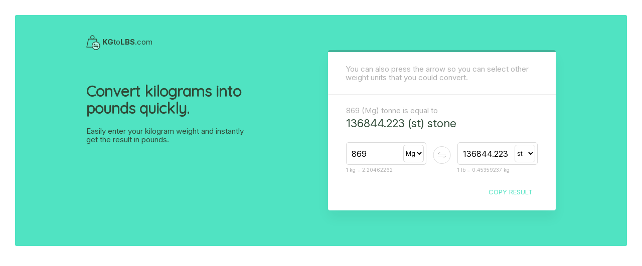

--- FILE ---
content_type: text/html; charset=UTF-8
request_url: https://kgtolbs.com/convert/Mg/st/869
body_size: 8502
content:
<!DOCTYPE html><html lang="en" dir="ltr"><head><meta charset="UTF-8"/>
<script>var __ezHttpConsent={setByCat:function(src,tagType,attributes,category,force,customSetScriptFn=null){var setScript=function(){if(force||window.ezTcfConsent[category]){if(typeof customSetScriptFn==='function'){customSetScriptFn();}else{var scriptElement=document.createElement(tagType);scriptElement.src=src;attributes.forEach(function(attr){for(var key in attr){if(attr.hasOwnProperty(key)){scriptElement.setAttribute(key,attr[key]);}}});var firstScript=document.getElementsByTagName(tagType)[0];firstScript.parentNode.insertBefore(scriptElement,firstScript);}}};if(force||(window.ezTcfConsent&&window.ezTcfConsent.loaded)){setScript();}else if(typeof getEzConsentData==="function"){getEzConsentData().then(function(ezTcfConsent){if(ezTcfConsent&&ezTcfConsent.loaded){setScript();}else{console.error("cannot get ez consent data");force=true;setScript();}});}else{force=true;setScript();console.error("getEzConsentData is not a function");}},};</script>
<script>var ezTcfConsent=window.ezTcfConsent?window.ezTcfConsent:{loaded:false,store_info:false,develop_and_improve_services:false,measure_ad_performance:false,measure_content_performance:false,select_basic_ads:false,create_ad_profile:false,select_personalized_ads:false,create_content_profile:false,select_personalized_content:false,understand_audiences:false,use_limited_data_to_select_content:false,};function getEzConsentData(){return new Promise(function(resolve){document.addEventListener("ezConsentEvent",function(event){var ezTcfConsent=event.detail.ezTcfConsent;resolve(ezTcfConsent);});});}</script>
<script>if(typeof _setEzCookies!=='function'){function _setEzCookies(ezConsentData){var cookies=window.ezCookieQueue;for(var i=0;i<cookies.length;i++){var cookie=cookies[i];if(ezConsentData&&ezConsentData.loaded&&ezConsentData[cookie.tcfCategory]){document.cookie=cookie.name+"="+cookie.value;}}}}
window.ezCookieQueue=window.ezCookieQueue||[];if(typeof addEzCookies!=='function'){function addEzCookies(arr){window.ezCookieQueue=[...window.ezCookieQueue,...arr];}}
addEzCookies([{name:"ezoab_196579",value:"mod298; Path=/; Domain=kgtolbs.com; Max-Age=7200",tcfCategory:"store_info",isEzoic:"true",},{name:"ezosuibasgeneris-1",value:"510b893c-fb44-4977-6f36-4afd0a7b7a85; Path=/; Domain=kgtolbs.com; Expires=Sun, 17 Jan 2027 03:22:00 UTC; Secure; SameSite=None",tcfCategory:"understand_audiences",isEzoic:"true",}]);if(window.ezTcfConsent&&window.ezTcfConsent.loaded){_setEzCookies(window.ezTcfConsent);}else if(typeof getEzConsentData==="function"){getEzConsentData().then(function(ezTcfConsent){if(ezTcfConsent&&ezTcfConsent.loaded){_setEzCookies(window.ezTcfConsent);}else{console.error("cannot get ez consent data");_setEzCookies(window.ezTcfConsent);}});}else{console.error("getEzConsentData is not a function");_setEzCookies(window.ezTcfConsent);}</script><script type="text/javascript" data-ezscrex='false' data-cfasync='false'>window._ezaq = Object.assign({"edge_cache_status":11,"edge_response_time":370,"url":"https://kgtolbs.com/convert/Mg/st/869"}, typeof window._ezaq !== "undefined" ? window._ezaq : {});</script><script type="text/javascript" data-ezscrex='false' data-cfasync='false'>window._ezaq = Object.assign({"ab_test_id":"mod298"}, typeof window._ezaq !== "undefined" ? window._ezaq : {});window.__ez=window.__ez||{};window.__ez.tf={};</script><script type="text/javascript" data-ezscrex='false' data-cfasync='false'>window.ezDisableAds = true;</script>
<script data-ezscrex='false' data-cfasync='false' data-pagespeed-no-defer>var __ez=__ez||{};__ez.stms=Date.now();__ez.evt={};__ez.script={};__ez.ck=__ez.ck||{};__ez.template={};__ez.template.isOrig=true;__ez.queue=__ez.queue||function(){var e=0,i=0,t=[],n=!1,o=[],r=[],s=!0,a=function(e,i,n,o,r,s,a){var l=arguments.length>7&&void 0!==arguments[7]?arguments[7]:window,d=this;this.name=e,this.funcName=i,this.parameters=null===n?null:w(n)?n:[n],this.isBlock=o,this.blockedBy=r,this.deleteWhenComplete=s,this.isError=!1,this.isComplete=!1,this.isInitialized=!1,this.proceedIfError=a,this.fWindow=l,this.isTimeDelay=!1,this.process=function(){f("... func = "+e),d.isInitialized=!0,d.isComplete=!0,f("... func.apply: "+e);var i=d.funcName.split("."),n=null,o=this.fWindow||window;i.length>3||(n=3===i.length?o[i[0]][i[1]][i[2]]:2===i.length?o[i[0]][i[1]]:o[d.funcName]),null!=n&&n.apply(null,this.parameters),!0===d.deleteWhenComplete&&delete t[e],!0===d.isBlock&&(f("----- F'D: "+d.name),m())}},l=function(e,i,t,n,o,r,s){var a=arguments.length>7&&void 0!==arguments[7]?arguments[7]:window,l=this;this.name=e,this.path=i,this.async=o,this.defer=r,this.isBlock=t,this.blockedBy=n,this.isInitialized=!1,this.isError=!1,this.isComplete=!1,this.proceedIfError=s,this.fWindow=a,this.isTimeDelay=!1,this.isPath=function(e){return"/"===e[0]&&"/"!==e[1]},this.getSrc=function(e){return void 0!==window.__ezScriptHost&&this.isPath(e)&&"banger.js"!==this.name?window.__ezScriptHost+e:e},this.process=function(){l.isInitialized=!0,f("... file = "+e);var i=this.fWindow?this.fWindow.document:document,t=i.createElement("script");t.src=this.getSrc(this.path),!0===o?t.async=!0:!0===r&&(t.defer=!0),t.onerror=function(){var e={url:window.location.href,name:l.name,path:l.path,user_agent:window.navigator.userAgent};"undefined"!=typeof _ezaq&&(e.pageview_id=_ezaq.page_view_id);var i=encodeURIComponent(JSON.stringify(e)),t=new XMLHttpRequest;t.open("GET","//g.ezoic.net/ezqlog?d="+i,!0),t.send(),f("----- ERR'D: "+l.name),l.isError=!0,!0===l.isBlock&&m()},t.onreadystatechange=t.onload=function(){var e=t.readyState;f("----- F'D: "+l.name),e&&!/loaded|complete/.test(e)||(l.isComplete=!0,!0===l.isBlock&&m())},i.getElementsByTagName("head")[0].appendChild(t)}},d=function(e,i){this.name=e,this.path="",this.async=!1,this.defer=!1,this.isBlock=!1,this.blockedBy=[],this.isInitialized=!0,this.isError=!1,this.isComplete=i,this.proceedIfError=!1,this.isTimeDelay=!1,this.process=function(){}};function c(e,i,n,s,a,d,c,u,f){var m=new l(e,i,n,s,a,d,c,f);!0===u?o[e]=m:r[e]=m,t[e]=m,h(m)}function h(e){!0!==u(e)&&0!=s&&e.process()}function u(e){if(!0===e.isTimeDelay&&!1===n)return f(e.name+" blocked = TIME DELAY!"),!0;if(w(e.blockedBy))for(var i=0;i<e.blockedBy.length;i++){var o=e.blockedBy[i];if(!1===t.hasOwnProperty(o))return f(e.name+" blocked = "+o),!0;if(!0===e.proceedIfError&&!0===t[o].isError)return!1;if(!1===t[o].isComplete)return f(e.name+" blocked = "+o),!0}return!1}function f(e){var i=window.location.href,t=new RegExp("[?&]ezq=([^&#]*)","i").exec(i);"1"===(t?t[1]:null)&&console.debug(e)}function m(){++e>200||(f("let's go"),p(o),p(r))}function p(e){for(var i in e)if(!1!==e.hasOwnProperty(i)){var t=e[i];!0===t.isComplete||u(t)||!0===t.isInitialized||!0===t.isError?!0===t.isError?f(t.name+": error"):!0===t.isComplete?f(t.name+": complete already"):!0===t.isInitialized&&f(t.name+": initialized already"):t.process()}}function w(e){return"[object Array]"==Object.prototype.toString.call(e)}return window.addEventListener("load",(function(){setTimeout((function(){n=!0,f("TDELAY -----"),m()}),5e3)}),!1),{addFile:c,addFileOnce:function(e,i,n,o,r,s,a,l,d){t[e]||c(e,i,n,o,r,s,a,l,d)},addDelayFile:function(e,i){var n=new l(e,i,!1,[],!1,!1,!0);n.isTimeDelay=!0,f(e+" ...  FILE! TDELAY"),r[e]=n,t[e]=n,h(n)},addFunc:function(e,n,s,l,d,c,u,f,m,p){!0===c&&(e=e+"_"+i++);var w=new a(e,n,s,l,d,u,f,p);!0===m?o[e]=w:r[e]=w,t[e]=w,h(w)},addDelayFunc:function(e,i,n){var o=new a(e,i,n,!1,[],!0,!0);o.isTimeDelay=!0,f(e+" ...  FUNCTION! TDELAY"),r[e]=o,t[e]=o,h(o)},items:t,processAll:m,setallowLoad:function(e){s=e},markLoaded:function(e){if(e&&0!==e.length){if(e in t){var i=t[e];!0===i.isComplete?f(i.name+" "+e+": error loaded duplicate"):(i.isComplete=!0,i.isInitialized=!0)}else t[e]=new d(e,!0);f("markLoaded dummyfile: "+t[e].name)}},logWhatsBlocked:function(){for(var e in t)!1!==t.hasOwnProperty(e)&&u(t[e])}}}();__ez.evt.add=function(e,t,n){e.addEventListener?e.addEventListener(t,n,!1):e.attachEvent?e.attachEvent("on"+t,n):e["on"+t]=n()},__ez.evt.remove=function(e,t,n){e.removeEventListener?e.removeEventListener(t,n,!1):e.detachEvent?e.detachEvent("on"+t,n):delete e["on"+t]};__ez.script.add=function(e){var t=document.createElement("script");t.src=e,t.async=!0,t.type="text/javascript",document.getElementsByTagName("head")[0].appendChild(t)};__ez.dot=__ez.dot||{};__ez.queue.addFileOnce('/detroitchicago/boise.js', '/detroitchicago/boise.js?gcb=195-0&cb=5', true, [], true, false, true, false);__ez.queue.addFileOnce('/parsonsmaize/abilene.js', '/parsonsmaize/abilene.js?gcb=195-0&cb=e80eca0cdb', true, [], true, false, true, false);__ez.queue.addFileOnce('/parsonsmaize/mulvane.js', '/parsonsmaize/mulvane.js?gcb=195-0&cb=e75e48eec0', true, ['/parsonsmaize/abilene.js'], true, false, true, false);__ez.queue.addFileOnce('/detroitchicago/birmingham.js', '/detroitchicago/birmingham.js?gcb=195-0&cb=539c47377c', true, ['/parsonsmaize/abilene.js'], true, false, true, false);</script>
<script data-ezscrex="false" type="text/javascript" data-cfasync="false">window._ezaq = Object.assign({"ad_cache_level":0,"adpicker_placement_cnt":0,"ai_placeholder_cache_level":0,"ai_placeholder_placement_cnt":-1,"domain":"kgtolbs.com","domain_id":196579,"ezcache_level":1,"ezcache_skip_code":11,"has_bad_image":0,"has_bad_words":0,"is_sitespeed":0,"lt_cache_level":0,"response_size":19030,"response_size_orig":13200,"response_time_orig":422,"template_id":120,"url":"https://kgtolbs.com/convert/Mg/st/869","word_count":0,"worst_bad_word_level":0}, typeof window._ezaq !== "undefined" ? window._ezaq : {});__ez.queue.markLoaded('ezaqBaseReady');</script>
<script type='text/javascript' data-ezscrex='false' data-cfasync='false'>
window.ezAnalyticsStatic = true;

function analyticsAddScript(script) {
	var ezDynamic = document.createElement('script');
	ezDynamic.type = 'text/javascript';
	ezDynamic.innerHTML = script;
	document.head.appendChild(ezDynamic);
}
function getCookiesWithPrefix() {
    var allCookies = document.cookie.split(';');
    var cookiesWithPrefix = {};

    for (var i = 0; i < allCookies.length; i++) {
        var cookie = allCookies[i].trim();

        for (var j = 0; j < arguments.length; j++) {
            var prefix = arguments[j];
            if (cookie.indexOf(prefix) === 0) {
                var cookieParts = cookie.split('=');
                var cookieName = cookieParts[0];
                var cookieValue = cookieParts.slice(1).join('=');
                cookiesWithPrefix[cookieName] = decodeURIComponent(cookieValue);
                break; // Once matched, no need to check other prefixes
            }
        }
    }

    return cookiesWithPrefix;
}
function productAnalytics() {
	var d = {"pr":[6],"omd5":"02310d641be920b90525ccddc98b28c9","nar":"risk score"};
	d.u = _ezaq.url;
	d.p = _ezaq.page_view_id;
	d.v = _ezaq.visit_uuid;
	d.ab = _ezaq.ab_test_id;
	d.e = JSON.stringify(_ezaq);
	d.ref = document.referrer;
	d.c = getCookiesWithPrefix('active_template', 'ez', 'lp_');
	if(typeof ez_utmParams !== 'undefined') {
		d.utm = ez_utmParams;
	}

	var dataText = JSON.stringify(d);
	var xhr = new XMLHttpRequest();
	xhr.open('POST','/ezais/analytics?cb=1', true);
	xhr.onload = function () {
		if (xhr.status!=200) {
            return;
		}

        if(document.readyState !== 'loading') {
            analyticsAddScript(xhr.response);
            return;
        }

        var eventFunc = function() {
            if(document.readyState === 'loading') {
                return;
            }
            document.removeEventListener('readystatechange', eventFunc, false);
            analyticsAddScript(xhr.response);
        };

        document.addEventListener('readystatechange', eventFunc, false);
	};
	xhr.setRequestHeader('Content-Type','text/plain');
	xhr.send(dataText);
}
__ez.queue.addFunc("productAnalytics", "productAnalytics", null, true, ['ezaqBaseReady'], false, false, false, true);
</script><base href="https://kgtolbs.com/convert/Mg/st/869"/>
	
	<meta name="viewport" content="width=device-width, initial-scale=1.0"/>
	<meta name="csrf-token" content="q1pkh2e1Hb8nmz7M9sVbbwgDmlVGklcx3AKXzVtf"/>
		<title>Kg (kilogram) to Lbs (pound) Converter - KgToLbs.com</title>
	<meta name="description" content="Easily enter your kilogram weight and instantly get the result in pounds. A very easy to use tool for everyone who wants to convert Kg (kilogram) to Lbs (pound)."/>
	<link rel="stylesheet" href="https://kgtolbs.com/assets/css/main.css"/>
	<script src="https://cdnjs.cloudflare.com/ajax/libs/mathjax/2.7.5/MathJax.js?config=TeX-MML-AM_CHTML" async=""></script>
	<script src="https://cdnjs.cloudflare.com/ajax/libs/jquery/3.3.1/jquery.min.js"></script>
	<script src="https://kgtolbs.com/assets/js/convert.js"></script>
	<script src="https://kgtolbs.com/assets/js/app.js"></script>
    <!-- Global site tag (gtag.js) - Google Analytics -->
    <script async="" src="https://www.googletagmanager.com/gtag/js?id=UA-137864927-1"></script>
    <script>
        window.dataLayer = window.dataLayer || [];
        function gtag(){dataLayer.push(arguments);}
        gtag('js', new Date());

        gtag('config', 'UA-137864927-1');
    </script>
    <script data-ad-client="ca-pub-2528058297475625" async="" src="https://pagead2.googlesyndication.com/pagead/js/adsbygoogle.js"></script>
<link rel='canonical' href='https://kgtolbs.com/convert/Mg/st/869' />
<script type='text/javascript'>
var ezoTemplate = 'old_site_noads';
var ezouid = '1';
var ezoFormfactor = '1';
</script><script data-ezscrex="false" type='text/javascript'>
var soc_app_id = '0';
var did = 196579;
var ezdomain = 'kgtolbs.com';
var ezoicSearchable = 1;
</script></head>

<body>
	<div id="nrfromcon" style="display: none"></div>
	<input type="text" id="nrfrominputt" style="display: none"/>

	<div class="green-container">
		<div class="container">
			<a href="https://kgtolbs.com">
				<div class="brand">
					<img src="https://kgtolbs.com/assets/img/logo.svg" alt="KGtoLBS.com"/>
					<strong>KG</strong>to<strong>LBS</strong>.com
				</div><!-- brand -->
			</a>

			<div class="header">
				<div class="intro">
					<h1>Convert kilograms into <br/> pounds quickly.</h1>
					<p>Easily enter your kilogram weight and instantly <br/> get the result in pounds.</p>
				</div><!-- intro -->

				<div class="tool">
					<div class="card">
						<p class="card-intro">You can also press the arrow so you can select other weight units that you could convert.</p>
						
						<div class="divider"></div>

						<div class="toolset">
							<div class="declaration">
								<p><span id="from-declare">12kg</span> is equal to</p>
								<h1 id="result-declare">26.4557146 Pounds</h1>
							</div><!-- declaration -->

							<form action="">
							
							<div id="fromNode">
								<div class="from-to" id="fromform">
									<input type="text" id="from" class="valueInput txtQty" placeholder="12"/>
									<select name="" class="valueInput" id="from-select">
										<option value="mg">mg</option>
										<option value="gm">gm</option>
										<option value="kg" selected="">kg</option>
										<option value="Mg">Mg</option>
											<option value="dr">dr</option>
											<option value="oz">oz</option>
											<option value="lb">lb</option>
											<option value="st">st</option>
											<option value="qr">qr</option>
											<option value="cw">cw</option>
											<option value="ton">ton</option>
									</select>
									<p id="from-demo">1 kg = 2.20462262</p>
								</div><!-- from -->
							</div><!-- fromNode -->

								<img src="https://kgtolbs.com/assets/img/switch.svg" alt="Switch" id="switchvals" class="switch" style="cursor:pointer;display: inline-block;"/>
								
								<div id="toNode">
									<div class="from-to" id="toform">
										<input type="text" class="valueInput txtQty" id="to" placeholder="26.4557146"/>
										<select name="" class="valueInput" id="to-select">
											<option value="dr">dr</option>
											<option value="oz">oz</option>
											<option value="lb" selected="">lb</option>
											<option value="st">st</option>
											<option value="qr">qr</option>
											<option value="cw">cw</option>
											<option value="ton">ton</option>
										    <option value="mg">mg</option>
										    <option value="gm">gm</option>
										    <option value="kg">kg</option>
										    <option value="Mg">Mg</option>
										</select>
										<p id="to-demo">1 lb = 0.45359237 kg</p>
									</div><!-- to -->
								</div><!-- toNode -->
							</form>

							<span id="btn-copy" data-clipboard-target="#nrfromcon" class="btn-copy" style="cursor: pointer">Copy Result</span>
							<div class="clearfix"></div>
						</div><!-- -->
					</div><!-- card -->
				</div><!-- tool -->
			</div><!-- header -->
		</div><!-- container -->
	</div><!-- green-container -->


    <div class="body container">
	<script async="" src="https://pagead2.googlesyndication.com/pagead/js/adsbygoogle.js"></script>
    <!-- KGtoLBS.com Responsive -->
    <ins class="adsbygoogle" style="display:block" data-ad-client="ca-pub-2528058297475625" data-ad-slot="9590622200" data-ad-format="auto" data-full-width-responsive="true"></ins>
    <script>
        (adsbygoogle = window.adsbygoogle || []).push({});
    </script>

	<div class="main">
			<div class="conversions">
		<h1 class="title">Conversion</h1>
		<ul class="main-conversions">
			<li>Type something in the converter</li>
		</ul>

        <br/>

		<h1 class="title">Also Converts To</h1>
		<ul class="other-conversions">
			<li>...</li>
		</ul>
		<div class="other-convs"></div>
		<div class="clearfix"></div>
	</div><!-- conversions -->

    <br/>
    <br/>

	<h1 class="title">The Formula</h1>
	<div class="well" id="formula">
		$$36 kg*{2.2046 lbs \over 1 kg} = 79.123 lbs$$
	</div>

    <br/>
	<h1 class="title">The Kilogram</h1>
	<p>
	    The kilogram or kilogramme (symbol: kg) is the base unit of mass in the International System of Units (SI). Until 20 May 2019, it remains defined by a platinum alloy cylinder, the International Prototype Kilogram (informally Le Grand K or IPK), manufactured in 1889, and carefully stored in Saint-Cloud, a suburb of Paris. After 20 May, it will be defined in terms of fundamental physical constants. <a href="https://converter.net/mass/kilograms-to-pounds" target="_blank" title="Kilograms to Pounds Converter">KG to LBS</a>
	</p>
	<p class="source">Source: <a href="https://en.wikipedia.org/wiki/Kilogram" target="_blank">Wikipedia</a>

	<br/>
	<br/>

	</p><h1 class="title">The Pound</h1>
	<p>
        The pound or pound-mass is a unit of mass used in the imperial, United States customary and other systems of measurement. Various definitions have been used; the most common today is the international avoirdupois pound, which is legally defined as exactly 0.45359237 kilograms, and which is divided into 16 avoirdupois ounces. The international standard symbol for the avoirdupois pound is lb; an alternative symbol is lbm (for most pound definitions), # (chiefly in the U.S.), and ℔ or (specifically for the apothecaries&#39; pound).
	</p>
	<p class="source">Source: <a href="https://en.wikipedia.org/wiki/Pound_(mass)" target="_blank">Wikipedia</a>
	</p></div><!-- main -->

	<div class="sidebar">
		<div class="center-text">
			<h1>Quick Conversions</h1>
		</div><!-- center-text -->

		<table>
			<thead>
				<tr><th>Kilograms (kg)</th>
				<th>Pounds (lbs)</th>
			</tr></thead>

			<tbody>
				<tr>
				    <td>
				        <a href="https://kgtolbs.com/convert/kg/lb/1">1 kg</a>
				    </td>

					<td>
					    <a href="https://kgtolbs.com/convert/lb/kg/2.2046">2.2046 lbs</a>
					</td>
				</tr>

				<tr>
					<td>
					    <a href="https://kgtolbs.com/convert/kg/lb/2">2 kg</a>
					</td>

                    <td>
                        <a href="https://kgtolbs.com/convert/lb/kg/4.4092">4.4092 lbs</a>
                    </td>
				</tr>

				<tr>
					<td>
					    <a href="https://kgtolbs.com/convert/kg/lb/3">3 kg</a>
				    </td>

                    <td>
                        <a href="https://kgtolbs.com/convert/lb/kg/6.6139">6.6139 lbs</a>
                    </td>
				</tr>

				<tr>
					<td>
					    <a href="https://kgtolbs.com/convert/kg/lb/4">4 kg</a>
					</td>

					<td>
					    <a href="https://kgtolbs.com/convert/lb/kg/8.8185">8.8185 lbs</a>
					</td>
				</tr>

				<tr>
					<td>
					    <a href="https://kgtolbs.com/convert/kg/lb/5">5 kg</a>
					</td>

					<td>
					    <a href="https://kgtolbs.com/convert/lb/kg/11.0231">11.0231 lbs</a>
			        </td>
				</tr>

				<tr>
					<td>
					    <a href="https://kgtolbs.com/convert/kg/lb/6">6 kg</a>
					</td>

					<td>
					    <a href="https://kgtolbs.com/convert/lb/kg/13.2277">13.2277 lbs</a>
					</td>
				</tr>

				<tr>
					<td>
					    <a href="https://kgtolbs.com/convert/kg/lb/7">7 kg</a>
					</td>

					<td>
					    <a href="https://kgtolbs.com/convert/lb/kg/15.4324">15.4324 lbs</a>
					</td>
				</tr>

				<tr>
					<td>
					    <a href="https://kgtolbs.com/convert/kg/lb/8">8 kg</a>
					</td>

                    <td>
                        <a href="https://kgtolbs.com/convert/lb/kg/17.637">17.637 lbs</a>
                    </td>
				</tr>

				<tr>
					<td>
					    <a href="https://kgtolbs.com/convert/kg/lb/9">9 kg</a>
					</td>

					<td>
					    <a href="https://kgtolbs.com/convert/lb/kg/22.0462">22.0462 lbs</a>
					</td>
				</tr>

				<tr>
					<td>
					    <a href="https://kgtolbs.com/convert/kg/lb/10">10 kg</a>
					</td>

                    <td>
                        <a href="https://kgtolbs.com/convert/lb/kg/22.0462">22.0462 lbs</a>
                    </td>
				</tr>
				
				<tr>
					<td>
					    <a href="https://kgtolbs.com/convert/kg/lb/100">100 kg</a>
					</td>

                    <td>
                        <a href="https://kgtolbs.com/convert/lb/kg/220.46226">220.46226 lbs</a>
                    </td>
				</tr>

				<tr>
					<td>
					    <a href="https://kgtolbs.com/convert/kg/lb/500">500 kg</a>
					</td>

                    <td>
                        <a href="https://kgtolbs.com/convert/lb/kg/1102.3113">1102.3113 lbs</a>
                    </td>
				</tr>

				<tr>
					<td>
					    <a href="https://kgtolbs.com/convert/kg/lb/1000">1000 kg</a>
					</td>

                    <td>
                        <a href="https://kgtolbs.com/convert/lb/kg/2204.6226">2204.6226 lbs</a>
                    </td>
				</tr>
			</tbody>
		</table>
			
		<br/>
		<br/>
		<div class="center-text">
			<h1>Latest Searches</h1>
		</div><!-- center-text -->
				<ul class="latest-searches">
							<li>
				    <a href="https://kgtolbs.com/convert/kg/oz/310"><span>310</span> kilograms (kg) to ounce (oz)</a>
				    </li>
							<li>
				    <a href="https://kgtolbs.com/convert/kg/qr/416"><span>416</span> kilograms (kg) to quarter (qr)</a>
				    </li>
							<li>
				    <a href="https://kgtolbs.com/convert/lb/kg/1508"><span>1508</span> pounds (lb) to kilograms (kg)</a>
				    </li>
							<li>
				    <a href="https://kgtolbs.com/convert/Mg/gm/124"><span>124</span> tonne (Mg) to gram (gm)</a>
				    </li>
							<li>
				    <a href="https://kgtolbs.com/convert/qr/Mg/462"><span>462</span> quarter (qr) to tonne (Mg)</a>
				    </li>
							<li>
				    <a href="https://kgtolbs.com/convert/kg/lb/609"><span>609</span> kilograms (kg) to pounds (lb)</a>
				    </li>
							<li>
				    <a href="https://kgtolbs.com/convert/Mg/dr/672"><span>672</span> tonne (Mg) to dram (dr)</a>
				    </li>
							<li>
				    <a href="https://kgtolbs.com/convert/ton/Mg/79"><span>79</span> ton (ton) to tonne (Mg)</a>
				    </li>
							<li>
				    <a href="https://kgtolbs.com/convert/gm/ton/383"><span>383</span> gram (gm) to ton (ton)</a>
				    </li>
							<li>
				    <a href="https://kgtolbs.com/convert/st/dr/670"><span>670</span> stone (st) to dram (dr)</a>
				    </li>
							<li>
				    <a href="https://kgtolbs.com/convert/kg/mg/431"><span>431</span> kilograms (kg) to milligram (mg)</a>
				    </li>
							<li>
				    <a href="https://kgtolbs.com/convert/Mg/kg/487"><span>487</span> tonne (Mg) to kilograms (kg)</a>
				    </li>
							<li>
				    <a href="https://kgtolbs.com/convert/lb/kg/80000"><span>80000</span> pounds (lb) to kilograms (kg)</a>
				    </li>
							<li>
				    <a href="https://kgtolbs.com/convert/Mg/gm/624"><span>624</span> tonne (Mg) to gram (gm)</a>
				    </li>
							<li>
				    <a href="https://kgtolbs.com/convert/kg/ton/4455"><span>4455</span> kilograms (kg) to ton (ton)</a>
				    </li>
					</ul>
	    </div><!-- sidebar -->
    </div><!-- container -->


    <footer>
	    <div class="container">
		    <div class="footer-brand">
				<div class="brand">
					<a href="https://kgtolbs.com">
						<img src="https://kgtolbs.com/assets/img/logo.svg" alt="KGtoLBS.com"/>
						<strong>KG</strong>to<strong>LBS</strong>.com
					</a>
				</div><!-- brand -->
		    </div>

    		<div class="footer-navigation">
	    		<a href="https://kgtolbs.com/privacy">Privacy Policy</a>
		    	<a href="https://kgtolbs.com/sitemap.xml">Sitemap</a>
		    </div><!-- navigation -->
	    </div><!-- container -->
    </footer><!-- footer -->

			<script>
			$(function() {
				$("#from-select").val("Mg");
				$("#to-select").val("st");
				$("#from").val(869).trigger('change');
			});
		</script>
	


<script data-cfasync="false">function _emitEzConsentEvent(){var customEvent=new CustomEvent("ezConsentEvent",{detail:{ezTcfConsent:window.ezTcfConsent},bubbles:true,cancelable:true,});document.dispatchEvent(customEvent);}
(function(window,document){function _setAllEzConsentTrue(){window.ezTcfConsent.loaded=true;window.ezTcfConsent.store_info=true;window.ezTcfConsent.develop_and_improve_services=true;window.ezTcfConsent.measure_ad_performance=true;window.ezTcfConsent.measure_content_performance=true;window.ezTcfConsent.select_basic_ads=true;window.ezTcfConsent.create_ad_profile=true;window.ezTcfConsent.select_personalized_ads=true;window.ezTcfConsent.create_content_profile=true;window.ezTcfConsent.select_personalized_content=true;window.ezTcfConsent.understand_audiences=true;window.ezTcfConsent.use_limited_data_to_select_content=true;window.ezTcfConsent.select_personalized_content=true;}
function _clearEzConsentCookie(){document.cookie="ezCMPCookieConsent=tcf2;Domain=.kgtolbs.com;Path=/;expires=Thu, 01 Jan 1970 00:00:00 GMT";}
_clearEzConsentCookie();if(typeof window.__tcfapi!=="undefined"){window.ezgconsent=false;var amazonHasRun=false;function _ezAllowed(tcdata,purpose){return(tcdata.purpose.consents[purpose]||tcdata.purpose.legitimateInterests[purpose]);}
function _handleConsentDecision(tcdata){window.ezTcfConsent.loaded=true;if(!tcdata.vendor.consents["347"]&&!tcdata.vendor.legitimateInterests["347"]){window._emitEzConsentEvent();return;}
window.ezTcfConsent.store_info=_ezAllowed(tcdata,"1");window.ezTcfConsent.develop_and_improve_services=_ezAllowed(tcdata,"10");window.ezTcfConsent.measure_content_performance=_ezAllowed(tcdata,"8");window.ezTcfConsent.select_basic_ads=_ezAllowed(tcdata,"2");window.ezTcfConsent.create_ad_profile=_ezAllowed(tcdata,"3");window.ezTcfConsent.select_personalized_ads=_ezAllowed(tcdata,"4");window.ezTcfConsent.create_content_profile=_ezAllowed(tcdata,"5");window.ezTcfConsent.measure_ad_performance=_ezAllowed(tcdata,"7");window.ezTcfConsent.use_limited_data_to_select_content=_ezAllowed(tcdata,"11");window.ezTcfConsent.select_personalized_content=_ezAllowed(tcdata,"6");window.ezTcfConsent.understand_audiences=_ezAllowed(tcdata,"9");window._emitEzConsentEvent();}
function _handleGoogleConsentV2(tcdata){if(!tcdata||!tcdata.purpose||!tcdata.purpose.consents){return;}
var googConsentV2={};if(tcdata.purpose.consents[1]){googConsentV2.ad_storage='granted';googConsentV2.analytics_storage='granted';}
if(tcdata.purpose.consents[3]&&tcdata.purpose.consents[4]){googConsentV2.ad_personalization='granted';}
if(tcdata.purpose.consents[1]&&tcdata.purpose.consents[7]){googConsentV2.ad_user_data='granted';}
if(googConsentV2.analytics_storage=='denied'){gtag('set','url_passthrough',true);}
gtag('consent','update',googConsentV2);}
__tcfapi("addEventListener",2,function(tcdata,success){if(!success||!tcdata){window._emitEzConsentEvent();return;}
if(!tcdata.gdprApplies){_setAllEzConsentTrue();window._emitEzConsentEvent();return;}
if(tcdata.eventStatus==="useractioncomplete"||tcdata.eventStatus==="tcloaded"){if(typeof gtag!='undefined'){_handleGoogleConsentV2(tcdata);}
_handleConsentDecision(tcdata);if(tcdata.purpose.consents["1"]===true&&tcdata.vendor.consents["755"]!==false){window.ezgconsent=true;(adsbygoogle=window.adsbygoogle||[]).pauseAdRequests=0;}
if(window.__ezconsent){__ezconsent.setEzoicConsentSettings(ezConsentCategories);}
__tcfapi("removeEventListener",2,function(success){return null;},tcdata.listenerId);if(!(tcdata.purpose.consents["1"]===true&&_ezAllowed(tcdata,"2")&&_ezAllowed(tcdata,"3")&&_ezAllowed(tcdata,"4"))){if(typeof __ez=="object"&&typeof __ez.bit=="object"&&typeof window["_ezaq"]=="object"&&typeof window["_ezaq"]["page_view_id"]=="string"){__ez.bit.Add(window["_ezaq"]["page_view_id"],[new __ezDotData("non_personalized_ads",true),]);}}}});}else{_setAllEzConsentTrue();window._emitEzConsentEvent();}})(window,document);</script><script defer src="https://static.cloudflareinsights.com/beacon.min.js/vcd15cbe7772f49c399c6a5babf22c1241717689176015" integrity="sha512-ZpsOmlRQV6y907TI0dKBHq9Md29nnaEIPlkf84rnaERnq6zvWvPUqr2ft8M1aS28oN72PdrCzSjY4U6VaAw1EQ==" data-cf-beacon='{"version":"2024.11.0","token":"66565e527acb4c5ba0117267cdb546f0","r":1,"server_timing":{"name":{"cfCacheStatus":true,"cfEdge":true,"cfExtPri":true,"cfL4":true,"cfOrigin":true,"cfSpeedBrain":true},"location_startswith":null}}' crossorigin="anonymous"></script>
</body></html>

--- FILE ---
content_type: text/html; charset=utf-8
request_url: https://www.google.com/recaptcha/api2/aframe
body_size: 249
content:
<!DOCTYPE HTML><html><head><meta http-equiv="content-type" content="text/html; charset=UTF-8"></head><body><script nonce="PjggK-UV1q50i-_Jxnu0hQ">/** Anti-fraud and anti-abuse applications only. See google.com/recaptcha */ try{var clients={'sodar':'https://pagead2.googlesyndication.com/pagead/sodar?'};window.addEventListener("message",function(a){try{if(a.source===window.parent){var b=JSON.parse(a.data);var c=clients[b['id']];if(c){var d=document.createElement('img');d.src=c+b['params']+'&rc='+(localStorage.getItem("rc::a")?sessionStorage.getItem("rc::b"):"");window.document.body.appendChild(d);sessionStorage.setItem("rc::e",parseInt(sessionStorage.getItem("rc::e")||0)+1);localStorage.setItem("rc::h",'1768620123583');}}}catch(b){}});window.parent.postMessage("_grecaptcha_ready", "*");}catch(b){}</script></body></html>

--- FILE ---
content_type: text/css
request_url: https://kgtolbs.com/assets/css/main.css
body_size: 3007
content:
/*! normalize.css v8.0.0 | MIT License | github.com/necolas/normalize.css */
/* Document
   ========================================================================== */
/**
 * 1. Correct the line height in all browsers.
 * 2. Prevent adjustments of font size after orientation changes in iOS.
 */
@import url("https://rsms.me/inter/inter.css");
@import url("https://fonts.googleapis.com/css?family=Quicksand");
@import url("https://fonts.googleapis.com/css?family=Roboto+Mono");
html {
  line-height: 1.15;
  /* 1 */
  -webkit-text-size-adjust: 100%;
  /* 2 */ }

/* Sections
   ========================================================================== */
/**
 * Remove the margin in all browsers.
 */
body {
  margin: 0; }

/**
 * Correct the font size and margin on `h1` elements within `section` and
 * `article` contexts in Chrome, Firefox, and Safari.
 */
h1 {
  font-size: 2em;
  margin: 0.67em 0; }

/* Grouping content
   ========================================================================== */
/**
 * 1. Add the correct box sizing in Firefox.
 * 2. Show the overflow in Edge and IE.
 */
hr {
  -webkit-box-sizing: content-box;
  box-sizing: content-box;
  /* 1 */
  height: 0;
  /* 1 */
  overflow: visible;
  /* 2 */ }

/**
 * 1. Correct the inheritance and scaling of font size in all browsers.
 * 2. Correct the odd `em` font sizing in all browsers.
 */
pre {
  font-family: monospace, monospace;
  /* 1 */
  font-size: 1em;
  /* 2 */ }

/* Text-level semantics
   ========================================================================== */
/**
 * Remove the gray background on active links in IE 10.
 */
a {
  background-color: transparent; }

/**
 * 1. Remove the bottom border in Chrome 57-
 * 2. Add the correct text decoration in Chrome, Edge, IE, Opera, and Safari.
 */
abbr[title] {
  border-bottom: none;
  /* 1 */
  text-decoration: underline;
  /* 2 */
  -webkit-text-decoration: underline dotted;
  text-decoration: underline dotted;
  /* 2 */ }

/**
 * Add the correct font weight in Chrome, Edge, and Safari.
 */
b,
strong {
  font-weight: bolder; }

/**
 * 1. Correct the inheritance and scaling of font size in all browsers.
 * 2. Correct the odd `em` font sizing in all browsers.
 */
code,
kbd,
samp {
  font-family: monospace, monospace;
  /* 1 */
  font-size: 1em;
  /* 2 */ }

/**
 * Add the correct font size in all browsers.
 */
small {
  font-size: 80%; }

/**
 * Prevent `sub` and `sup` elements from affecting the line height in
 * all browsers.
 */
sub,
sup {
  font-size: 75%;
  line-height: 0;
  position: relative;
  vertical-align: baseline; }

sub {
  bottom: -0.25em; }

sup {
  top: -0.5em; }

/* Embedded content
   ========================================================================== */
/**
 * Remove the border on images inside links in IE 10.
 */
img {
  border-style: none; }

/* Forms
   ========================================================================== */
/**
 * 1. Change the font styles in all browsers.
 * 2. Remove the margin in Firefox and Safari.
 */
button,
input,
optgroup,
select,
textarea {
  font-family: inherit;
  /* 1 */
  font-size: 100%;
  /* 1 */
  line-height: 1.15;
  /* 1 */
  margin: 0;
  /* 2 */ }

/**
 * Show the overflow in IE.
 * 1. Show the overflow in Edge.
 */
button,
input {
  /* 1 */
  overflow: visible; }

/**
 * Remove the inheritance of text transform in Edge, Firefox, and IE.
 * 1. Remove the inheritance of text transform in Firefox.
 */
button,
select {
  /* 1 */
  text-transform: none; }

/**
 * Correct the inability to style clickable types in iOS and Safari.
 */
button,
[type="button"],
[type="reset"],
[type="submit"] {
  -webkit-appearance: button; }

/**
 * Remove the inner border and padding in Firefox.
 */
button::-moz-focus-inner,
[type="button"]::-moz-focus-inner,
[type="reset"]::-moz-focus-inner,
[type="submit"]::-moz-focus-inner {
  border-style: none;
  padding: 0; }

/**
 * Restore the focus styles unset by the previous rule.
 */
button:-moz-focusring,
[type="button"]:-moz-focusring,
[type="reset"]:-moz-focusring,
[type="submit"]:-moz-focusring {
  outline: 1px dotted ButtonText; }

/**
 * Correct the padding in Firefox.
 */
fieldset {
  padding: 0.35em 0.75em 0.625em; }

/**
 * 1. Correct the text wrapping in Edge and IE.
 * 2. Correct the color inheritance from `fieldset` elements in IE.
 * 3. Remove the padding so developers are not caught out when they zero out
 *    `fieldset` elements in all browsers.
 */
legend {
  -webkit-box-sizing: border-box;
  box-sizing: border-box;
  /* 1 */
  color: inherit;
  /* 2 */
  display: table;
  /* 1 */
  max-width: 100%;
  /* 1 */
  padding: 0;
  /* 3 */
  white-space: normal;
  /* 1 */ }

/**
 * Add the correct vertical alignment in Chrome, Firefox, and Opera.
 */
progress {
  vertical-align: baseline; }

/**
 * Remove the default vertical scrollbar in IE 10+.
 */
textarea {
  overflow: auto; }

/**
 * 1. Add the correct box sizing in IE 10.
 * 2. Remove the padding in IE 10.
 */
[type="checkbox"],
[type="radio"] {
  -webkit-box-sizing: border-box;
  box-sizing: border-box;
  /* 1 */
  padding: 0;
  /* 2 */ }

/**
 * Correct the cursor style of increment and decrement buttons in Chrome.
 */
[type="number"]::-webkit-inner-spin-button,
[type="number"]::-webkit-outer-spin-button {
  height: auto; }

/**
 * 1. Correct the odd appearance in Chrome and Safari.
 * 2. Correct the outline style in Safari.
 */
[type="search"] {
  -webkit-appearance: textfield;
  /* 1 */
  outline-offset: -2px;
  /* 2 */ }

/**
 * Remove the inner padding in Chrome and Safari on macOS.
 */
[type="search"]::-webkit-search-decoration {
  -webkit-appearance: none; }

/**
 * 1. Correct the inability to style clickable types in iOS and Safari.
 * 2. Change font properties to `inherit` in Safari.
 */
::-webkit-file-upload-button {
  -webkit-appearance: button;
  /* 1 */
  font: inherit;
  /* 2 */ }

/* Interactive
   ========================================================================== */
/*
 * Add the correct display in Edge, IE 10+, and Firefox.
 */
details {
  display: block; }

/*
 * Add the correct display in all browsers.
 */
summary {
  display: list-item; }

/* Misc
   ========================================================================== */
/**
 * Add the correct display in IE 10+.
 */
template {
  display: none; }

/**
 * Add the correct display in IE 10.
 */
[hidden] {
  display: none; }

html {
  font-family: 'Inter', sans-serif; }

@supports (font-variation-settings: normal) {
  html {
    font-family: 'Inter var', sans-serif; } }

a {
  text-decoration: none;
  color: inherit; }

.container {
  width: auto;
  max-width: 937px;
  float: none;
  display: block;
  margin-right: auto;
  margin-left: auto;
  padding-left: 0;
  padding-right: 0; }
  .container::after {
    content: '';
    display: table;
    clear: both; }

.green-container {
  background: #50E3C2;
  margin: 30px;
  border-radius: 3px;
  padding-bottom: 71px; }
  @media screen and (max-width: 600px) {
    .green-container {
      margin: 5px;
      padding-bottom: 5px; } }
  .green-container .brand {
    padding-top: 40px;
    color: #304B38;
    font-size: 15px; }
    @media screen and (max-width: 600px) {
      .green-container .brand {
        text-align: center;
        padding-top: 20px;
        padding-bottom: 20px; } }
    .green-container .brand img {
      vertical-align: middle; }
  .green-container .header .intro {
    float: left;
    clear: none;
    text-align: inherit;
    width: 48.5%;
    margin-left: 0%;
    margin-right: 3%;
    padding-top: 45px; }
    .green-container .header .intro::after {
      content: '';
      display: table;
      clear: both; }
    .green-container .header .intro:last-child {
      margin-right: 0%; }
    @media screen and (max-width: 600px) {
      .green-container .header .intro {
        display: block;
        clear: both;
        float: none;
        width: 100%;
        margin-left: auto;
        margin-right: auto;
        padding-top: 0px;
        text-align: center; }
        .green-container .header .intro:first-child {
          margin-left: auto; }
        .green-container .header .intro:last-child {
          margin-right: auto; } }
    .green-container .header .intro h1 {
      color: #304B38;
      font-family: 'Quicksand', sans-serif;
      font-size: 30px; }
    .green-container .header .intro p {
      color: #304B38;
      font-size: 15px; }
  .green-container .header .tool {
    float: left;
    clear: none;
    text-align: inherit;
    width: 48.5%;
    margin-left: 0%;
    margin-right: 3%; }
    .green-container .header .tool::after {
      content: '';
      display: table;
      clear: both; }
    .green-container .header .tool:last-child {
      margin-right: 0%; }
    @media screen and (max-width: 600px) {
      .green-container .header .tool {
        display: block;
        clear: both;
        float: none;
        width: 100%;
        margin-left: auto;
        margin-right: auto;
        padding: 10px;
        -webkit-box-sizing: border-box;
        box-sizing: border-box; }
        .green-container .header .tool:first-child {
          margin-left: auto; }
        .green-container .header .tool:last-child {
          margin-right: auto; } }
    .green-container .header .tool .card {
      background: #fff;
      border-top: 4px solid #42B49A;
      border-radius: 4px;
      -webkit-box-shadow: 0 15px 25px 0 rgba(0, 0, 0, 0.05);
      box-shadow: 0 15px 25px 0 rgba(0, 0, 0, 0.05); }
      .green-container .header .tool .card p.card-intro {
        color: #B2B2B2;
        font-size: 15px;
        padding: 0;
        margin: 0;
        padding: 35px;
        padding-top: 25px;
        padding-bottom: 25px; }
        @media screen and (max-width: 600px) {
          .green-container .header .tool .card p.card-intro {
            text-align: center; } }
      .green-container .header .tool .card .divider {
        width: 100%;
        height: 1px;
        background: #eee; }
      .green-container .header .tool .card .toolset {
        padding: 36px;
        padding-top: 23px;
        padding-bottom: 20px; }
        @media screen and (max-width: 600px) {
          .green-container .header .tool .card .toolset {
            padding: 20px; } }
        .green-container .header .tool .card .toolset p {
          font-size: 15px;
          color: #B2B2B2;
          margin: 0;
          padding: 0; }
        .green-container .header .tool .card .toolset h1 {
          font-size: 22px;
          color: #304B38;
          font-weight: 400;
          margin: 0;
          padding: 0;
          margin-top: 5px; }
        .green-container .header .tool .card .toolset form {
          margin-top: 25px;
          display: -webkit-box;
          display: -ms-flexbox;
          display: flex;
          -webkit-box-pack: justify;
          -ms-flex-pack: justify;
          justify-content: space-between;
          position: relative; }
          .green-container .header .tool .card .toolset form img {
            padding-bottom: 11px; }
          .green-container .header .tool .card .toolset form .from-to {
            width: 160px;
            display: inline-block;
            position: relative; }
            .green-container .header .tool .card .toolset form .from-to select {
              position: absolute;
              top: 5px;
              right: 5px;
              border: 1px solid #DADADA;
              background: #fff;
              outline: 0;
              height: 35px;
              border-radius: 5px;
              font-size: 12px; }
            .green-container .header .tool .card .toolset form .from-to input {
              width: 100%;
              height: 45px;
              border: 1px solid #DADADA;
              border-radius: 5px;
              outline: 0;
              padding-left: 10px;
              -webkit-box-sizing: border-box;
              box-sizing: border-box; }
              .green-container .header .tool .card .toolset form .from-to input:hover {
                border-color: #50E3C2; }
              .green-container .header .tool .card .toolset form .from-to input:focus {
                border-color: #50E3C2; }
            .green-container .header .tool .card .toolset form .from-to p {
              font-size: 10px;
              margin-top: 5px; }

.btn-copy {
  text-transform: uppercase;
  color: #50E3C2;
  font-size: 13px;
  text-decoration: none;
  float: right;
  margin-top: 20px;
  padding: 10px;
  -webkit-box-sizing: border-box;
  box-sizing: border-box; }
  @media screen and (max-width: 600px) {
    .btn-copy {
      float: none;
      display: block;
      margin: 0 auto;
      text-align: center;
      margin-top: 15px; } }

.clearfix {
  clear: both; }

@media screen and (max-width: 600px) {
  .body {
    padding: 10px; } }

.body h1 {
  color: #304B38;
  font-size: 22px;
  font-family: 'Quicksand', sans-serif; }

.body p {
  color: #304B38;
  font-size: 15px;
  line-height: 30px; }

.body .source {
  font-size: 13px;
  color: #949E97;
  margin: 0;
  padding: 0; }
  .body .source a {
    color: #358EFF; }

.body .main {
  float: left;
  clear: none;
  text-align: inherit;
  width: 57.08333%;
  margin-left: 0%;
  margin-right: 3%; }
  .body .main::after {
    content: '';
    display: table;
    clear: both; }
  .body .main:last-child {
    margin-right: 0%; }
  @media screen and (max-width: 600px) {
    .body .main {
      display: block;
      clear: both;
      float: none;
      width: 100%;
      margin-left: auto;
      margin-right: auto; }
      .body .main:first-child {
        margin-left: auto; }
      .body .main:last-child {
        margin-right: auto; } }

.body .sidebar {
  float: left;
  clear: none;
  text-align: inherit;
  width: 39.91667%;
  margin-left: 0%;
  margin-right: 3%; }
  .body .sidebar::after {
    content: '';
    display: table;
    clear: both; }
  .body .sidebar:last-child {
    margin-right: 0%; }
  @media screen and (max-width: 600px) {
    .body .sidebar {
      display: block;
      clear: both;
      float: none;
      width: 100%;
      margin-left: auto;
      margin-right: auto; }
      .body .sidebar:first-child {
        margin-left: auto; }
      .body .sidebar:last-child {
        margin-right: auto; } }

.center-text {
  text-align: center; }

table {
  width: 100%;
  border-collapse: collapse; }
  table thead {
    font-size: 14px;
    color: #BBBFCD;
    font-weight: 200;
    font-family: 'Roboto Mono', monospace;
    border-bottom: 1px solid #EEEEEE;
    padding-bottom: 5px; }
    table thead th {
      align: center;
      line-height: 30px; }
  table tbody:before {
    content: "-";
    display: block;
    line-height: 1em;
    color: transparent; }
  table tbody tr {
    text-align: center;
    color: #304B38;
    font-family: 'Roboto Mono', monospace;
    font-size: 15px; }
    table tbody tr td {
      line-height: 40px; }

.latest-searches {
  list-style: none;
  text-align: center;
  margin: 0;
  padding: 0;
  color: #BBBFCD;
  font-family: 'Roboto Mono', monospace;
  font-size: 14px; }
  .latest-searches li {
    margin-top: 15px; }
  .latest-searches span {
    color: #304B38; }

footer {
  padding-top: 30px;
  margin-top: 50px;
  margin-bottom: 30px;
  border-top: 1px solid #eee; }
  footer .footer-brand {
    float: left; }
    @media screen and (max-width: 600px) {
      footer .footer-brand {
        float: none;
        text-align: center;
        margin-bottom: 15px; } }
    footer .footer-brand img {
      vertical-align: middle; }
  footer .footer-navigation {
    text-align: right;
    float: right; }
    @media screen and (max-width: 600px) {
      footer .footer-navigation {
        float: none;
        text-align: center; } }
    footer .footer-navigation a {
      color: #304B38;
      font-size: 15px;
      text-decoration: underline;
      margin-left: 15px; }

.well {
  background: #FCFDFD;
  border: 1px solid #E7E9F0;
  border-radius: 3px;
  padding: 15px;
  text-align: center;
  color: #BBBFCD; }

.conversions h1.title {
  color: #BBBFCD;
  font-size: 14px;
  font-family: 'Roboto Mono', monospace;
  font-weight: 200; }

.conversions .main-conversions, .conversions .other-conversions {
  list-style: none;
  margin: 0;
  padding: 0;
  color: #6F7772; }
  .conversions .main-conversions strong, .conversions .other-conversions strong {
    color: #2E4B36; }
  .conversions .main-conversions li, .conversions .other-conversions li {
    margin-top: 10px; }

.conversions .main-conversions {
  font-size: 22px; }

.conversions .other-conversions {
  font-size: 18px !important; }

.clearfix {
  display: block;
  clear: both; }

.other-convs {
  clear: both;
  display: block; }
  .other-convs .conv-card {
    float: left;
    clear: none;
    text-align: inherit;
    width: 48.5%;
    margin-left: 0%;
    margin-right: 3%;
    text-align: center;
    border: 1px solid #EEEEEE;
    border-radius: 3px;
    -webkit-box-sizing: border-box;
    box-sizing: border-box;
    margin-bottom: 10px;
    margin-top: 10px;
    padding: 20px; }
    .other-convs .conv-card::after {
      content: '';
      display: table;
      clear: both; }
    .other-convs .conv-card:nth-child(n) {
      margin-right: 3%;
      float: left;
      clear: none; }
    .other-convs .conv-card:nth-child(2n) {
      margin-right: 0%;
      float: right; }
    .other-convs .conv-card:nth-child(2n + 1) {
      clear: both; }
    @media screen and (max-width: 600px) {
      .other-convs .conv-card {
        display: block;
        clear: both;
        float: none;
        width: 100%;
        margin-left: auto;
        margin-right: auto; }
        .other-convs .conv-card:first-child {
          margin-left: auto; }
        .other-convs .conv-card:last-child {
          margin-right: auto; } }
    .other-convs .conv-card h3 {
      color: #BBBFCD;
      font-size: 14px;
      font-family: 'Roboto Mono', monospace;
      margin: 0;
      padding: 0; }
    .other-convs .conv-card h1 {
      color: #2F4B37;
      font-size: 20px;
      font-family: 'Quicksand', sans-serif;
      margin: 0;
      padding: 0;
      margin-top: 10px;
      margin-bottom: 10px; }
    .other-convs .conv-card h2 {
      color: #6F7772;
      font-size: 18px;
      font-family: 'Quicksand', sans-serif;
      margin: 0;
      padding: 0; }
